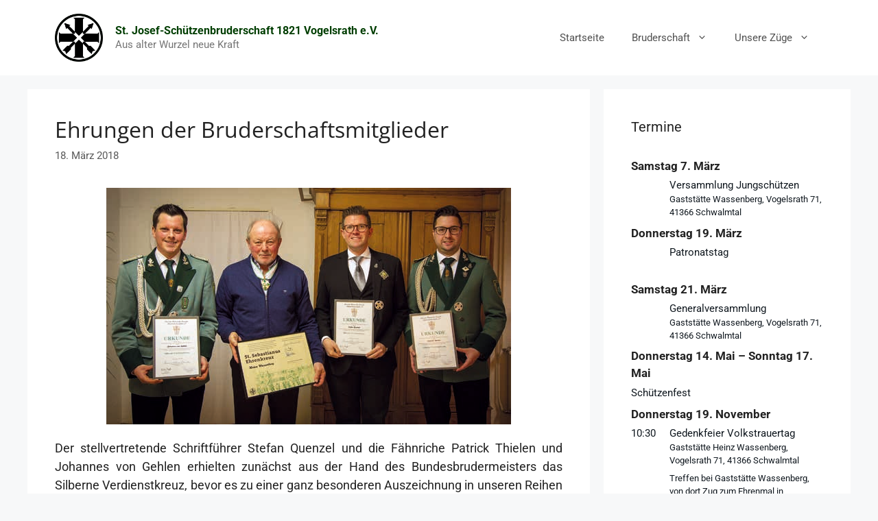

--- FILE ---
content_type: text/html; charset=UTF-8
request_url: https://st-josef-vogelsrath.de/wp-admin/admin-ajax.php
body_size: 962
content:

<section class="ics-calendar layout-list combinemultiday stickymonths" id="r696c0239d6e9340" style="opacity: 0;">

			<article class="ics-calendar-list-wrapper">

													<div class="ics-calendar-date-wrapper" data-date="Samstag 7. März" data-dow="6" data-wknum="10" data-rel2today="future" data-events-count="1" data-feed-keys="0">
											<h4 class="ics-calendar-date" id="r696c0239d6e9340-20260307"><span data-date-format="l">Samstag</span> <span data-date-format="j">7.</span> <span data-date-format="F">März</span></h4>
											<dl class="events" aria-labelledby="r696c0239d6e9340-20260307">
										<dt class="all-day-indicator" data-feed-key="0">Ganztägig</dt><dd class="event all-day" data-feed-key="0">
											<span class="title has_desc confirmed">Versammlung Jungschützen</span><div class="descloc"><div class="location"><a href="https://maps.google.com/?q=Gastst%C3%A4tte%20Wassenberg%2C%20Vogelsrath%2071%2C%2041366%20Schwalmtal">Gaststätte Wassenberg, Vogelsrath 71, 41366 Schwalmtal</a></div></div>										</dd></dl></div>										<div class="ics-calendar-date-wrapper" data-date="Donnerstag 19. März" data-dow="4" data-wknum="12" data-rel2today="future" data-events-count="1" data-feed-keys="0">
											<h4 class="ics-calendar-date" id="r696c0239d6e9340-20260319"><span data-date-format="l">Donnerstag</span> <span data-date-format="j">19.</span> <span data-date-format="F">März</span></h4>
											<dl class="events" aria-labelledby="r696c0239d6e9340-20260319">
										<dt class="all-day-indicator" data-feed-key="0">Ganztägig</dt><dd class="event all-day" data-feed-key="0">
											<span class="title confirmed">Patronatstag</span>										</dd></dl></div>										<div class="ics-calendar-date-wrapper" data-date="Samstag 21. März" data-dow="6" data-wknum="12" data-rel2today="future" data-events-count="1" data-feed-keys="0">
											<h4 class="ics-calendar-date" id="r696c0239d6e9340-20260321"><span data-date-format="l">Samstag</span> <span data-date-format="j">21.</span> <span data-date-format="F">März</span></h4>
											<dl class="events" aria-labelledby="r696c0239d6e9340-20260321">
										<dt class="all-day-indicator" data-feed-key="0">Ganztägig</dt><dd class="event all-day" data-feed-key="0">
											<span class="title has_desc confirmed">Generalversammlung</span><div class="descloc"><div class="location"><a href="https://maps.google.com/?q=Gastst%C3%A4tte%20Wassenberg%2C%20Vogelsrath%2071%2C%2041366%20Schwalmtal">Gaststätte Wassenberg, Vogelsrath 71, 41366 Schwalmtal</a></div></div>										</dd></dl></div>										<div class="ics-calendar-date-wrapper" data-date="Donnerstag 14. Mai &#8211; Sonntag 17. Mai" data-dow="4" data-wknum="20" data-rel2today="future" data-events-count="1" data-feed-keys="0">
											<h4 class="ics-calendar-date" id="r696c0239d6e9340-r696c023cba5fd98"><span class="multiday-start"><span data-date-format="l">Donnerstag</span> <span data-date-format="j">14.</span> <span data-date-format="F">Mai</span></span><span class="multiday-sep"> &#8211; </span><span class="multiday-end"><span data-date-format="l">Sonntag</span> <span data-date-format="j">17.</span> <span data-date-format="F">Mai</span></span></h4>
											<dl class="events" aria-labelledby="r696c0239d6e9340-r696c023cba5fd98">

												<dd class="event all-day multiday_first" data-feed-key="0">
													<span class="title confirmed">Schützenfest</span>												</dd>
											</dl>
										</div>
																				<div class="ics-calendar-date-wrapper" data-date="Donnerstag 19. November" data-dow="4" data-wknum="47" data-rel2today="future" data-events-count="2" data-feed-keys="0">
											<h4 class="ics-calendar-date" id="r696c0239d6e9340-20261119"><span data-date-format="l">Donnerstag</span> <span data-date-format="j">19.</span> <span data-date-format="F">November</span></h4>
											<dl class="events" aria-labelledby="r696c0239d6e9340-20261119">
										<dt class="time" data-feed-key="0">10:30													<span class="end_time">&#8211; 11:30</span>
													</dt><dd class="event t103000" data-feed-key="0">
											<span class="title has_desc confirmed">Gedenkfeier Volkstrauertag</span><div class="descloc"><div class="location"><a href="https://maps.google.com/?q=Gastst%C3%A4tte%20Heinz%20Wassenberg%2C%20Vogelsrath%2071%2C%2041366%20Schwalmtal">Gaststätte Heinz Wassenberg, Vogelsrath 71, 41366 Schwalmtal</a></div><div class="eventdesc"><p>Treffen bei Gaststätte Wassenberg, von dort Zug zum Ehrenmal in Vogelsrath</p></div></div>										</dd><dt class="time" data-feed-key="0">11:30													<span class="end_time">&#8211; 13:00</span>
													</dt><dd class="event t113000" data-feed-key="0">
											<span class="title has_desc confirmed">Bruderschaftsversammlung</span><div class="descloc"><div class="location"><a href="https://maps.google.com/?q=Gastst%C3%A4tte%20Heinz%20Wassenberg%2C%20Vogelsrath%2071%2C%2041366%20Schwalmtal">Gaststätte Heinz Wassenberg, Vogelsrath 71, 41366 Schwalmtal</a></div></div>										</dd></dl></div>		</article>

		
</section>
